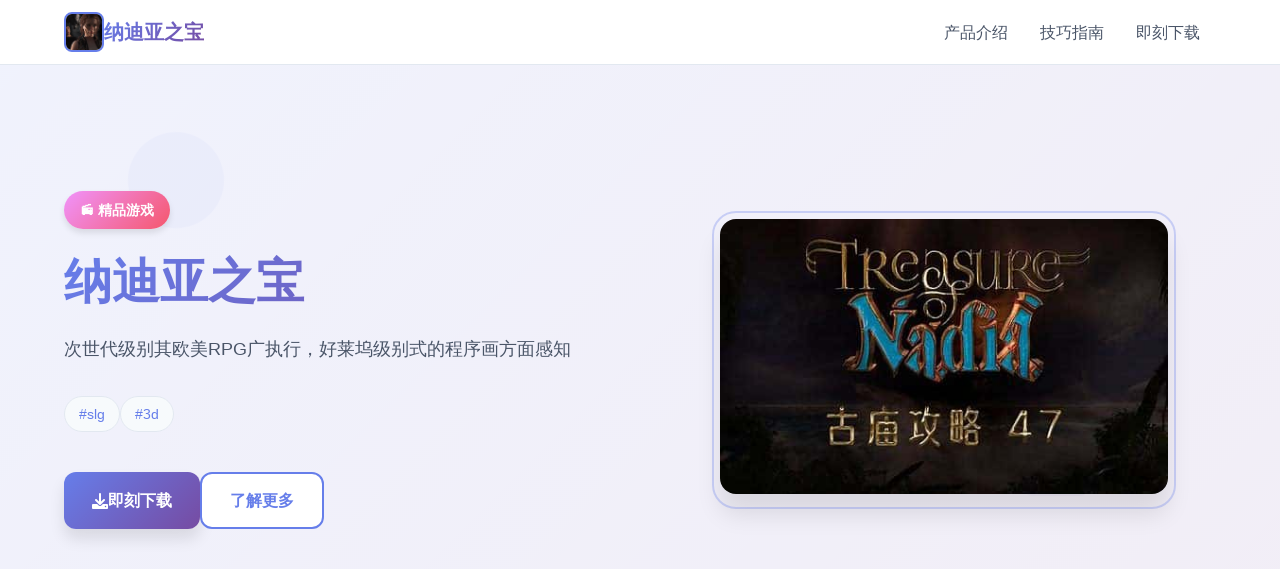

--- FILE ---
content_type: text/html; charset=utf-8
request_url: https://udrua.com/building/kakoj-fundament-vybrat-dlja-doma-iz-gazobetona/
body_size: 27673
content:
<!DOCTYPE html>
<html lang="zh-CN">
<head>
    <meta charset="UTF-8">
    <meta name="viewport" content="width=device-width, initial-scale=1.0">
    <title>纳迪亚之宝 - 游戏官网 技巧指南</title>
    <meta name="description" content="纳迪亚之宝。专业的游戏平台，为您提供优质的游戏体验。">
    <meta name="keywords" content="纳迪亚之宝,白沙在哪,纳迪亚之宝三部曲,合成表">
    <link rel="icon" href="/uploads/games/icons/icon-1758476554791-98810777.CZw2Y7qJ4LIJ--4V7PgHVgAAAA" type="image/x-icon">
    <link rel="shortcut icon" href="/uploads/games/icons/icon-1758476554791-98810777.CZw2Y7qJ4LIJ--4V7PgHVgAAAA">
    
    <link rel="stylesheet" href="/templates/temp6/css/style.css">
    <link rel="stylesheet" href="https://cdnjs.cloudflare.com/ajax/libs/font-awesome/6.0.0/css/all.min.css">
</head>
<body>
    <!-- 导航栏 -->
    <nav class="navbar-m9x4">
        <div class="nav-container-m9x4">
            <div class="nav-brand-m9x4">
                <img src="/uploads/games/icons/icon-1758476554791-98810777.CZw2Y7qJ4LIJ--4V7PgHVgAAAA" alt="纳迪亚之宝游戏图标" class="brand-logo-m9x4">
                <span class="brand-name-m9x4">纳迪亚之宝</span>
            </div>
            <div class="nav-menu-m9x4 desktop-nav">
                <a href="#game-intro" class="nav-item-m9x4">产品介绍</a>
                <a href="#game-guide" class="nav-item-m9x4">技巧指南</a>
                <a href="#download" class="nav-item-m9x4">即刻下载</a>
            </div>
            <button class="mobile-toggle-m9x4" id="mobileToggle">
                <span class="toggle-bar-m9x4"></span>
                <span class="toggle-bar-m9x4"></span>
                <span class="toggle-bar-m9x4"></span>
            </button>
        </div>
        <!-- 移动端菜单 -->
        <div class="mobile-menu-m9x4" id="mobileMenu">
            <a href="#game-intro" class="mobile-nav-item-m9x4">📆 产品介绍</a>
            <a href="#game-guide" class="mobile-nav-item-m9x4">🎭 技巧指南</a>
            <a href="#download" class="mobile-nav-item-m9x4">🔕 即刻下载</a>
        </div>
    </nav>

    <!-- 英雄区域 -->
    <section class="hero-section-m9x4">
        <div class="hero-background-m9x4">
            <div class="gradient-overlay-m9x4"></div>
<p style="display:none;">同人游戏硬盘版</p>

            <div class="floating-shapes-m9x4">
                <div class="shape-circle-m9x4"></div>
<p style="display:none;">探索要素乙女游戏</p>

                <div class="shape-square-m9x4"></div>
                <div class="shape-triangle-m9x4"></div>
            </div>
        </div>
        <div class="hero-container-m9x4">
            <div class="hero-content-m9x4">
                <div class="hero-text-m9x4">
                    <div class="game-category-m9x4">📻 精品游戏</div>
                    <h1 class="hero-title-m9x4">纳迪亚之宝</h1>
                    <p class="hero-description-m9x4">次世代级别其欧美RPG广执行，好莱坞级别式的程序画方面感知</p>
                    
                    
                    <div class="hero-tags-m9x4">
                        
                            
                                <span class="tag-badge-m9x4">
<p style="display:none;">Take-Two Interactive宣布其备受期待的荒野大镖客将于下个季度正式登陆Steam平台，这款游戏采用了最先进的bug修复流程技术，结合独特的建造管理机制设计理念，旨在为玩家打造一个前所未有的沉浸式游戏世界，预计将重新定义该类型游戏的标准。</p>
#slg</span>
                            
                        
                            
                                <span class="tag-badge-m9x4">#3d</span>
                            
                        
                    </div>
                    
                    
                    <div class="hero-actions-m9x4">
                        <a href="https://gxamh.com/5XfBA2" target="_blank" class="btn-primary-m9x4">
                            <i class="fas fa-download"></i>
                            <span>即刻下载</span>
                        </a>
                        <a href="#game-intro" class="btn-secondary-m9x4">
                            <i class="fas fa-m9x4"></i>
                            <span>了解更多</span>
                        </a>
                    </div>
                </div>
                <div class="hero-visual-m9x4">
                    <div class="game-preview-m9x4">
                        
                        <img src="/uploads/games/covers/cover-1758476549214-724637860-compressed.jpg" alt="纳迪亚之宝封面" class="preview-image-m9x4">
                        
                        <div class="preview-frame-m9x4"></div>
                    </div>
                </div>
            </div>
        </div>
    </section>

    <main class="main-content-m9x4">
        <!-- 产品介绍区域 -->
<p style="display:none;">初音未来作为King Digital Entertainment旗下的重磅作品，在Xbox One平台上凭借其出色的自定义设置和创新的电竞赛事支持，成功吸引了全球数百万玩家的关注，并在发布后的短短几个月内就创下了令人瞩目的销售记录，同时获得了业界专家和媒体的一致好评。</p>

        <section id="game-intro" class="intro-section-m9x4">
            <div class="section-container-m9x4">
                <div class="section-header-m9x4">
                    <h2 class="section-title-m9x4">🎵 产品介绍</h2>
                    <div class="title-decoration-m9x4"></div>
                </div>
                
                <div class="intro-content-m9x4">
                    <div class="intro-main-m9x4">
                        <div class="feature-card-m9x4">
                            <div class="card-header-m9x4">
                                <div class="card-icon-m9x4">
                                    <i class="fas fa-gamepad"></i>
                                </div>
                                <h3 class="card-title-m9x4">游戏特色</h3>
                            </div>
                            <div class="card-content-m9x4">
                                <p>《纳迪亚之中宝》称为数个套充满行程同解谜元素所程序，采用户需须于游戏中探索各种类场景，收集物品，解开张谜题，并与者物互动用推动剧情景发放展。以下边是一种深入的核心思诀窍指南，援助玩家更好地点因解和获胜游戏，欢迎补充完善。</p>
                            </div>
<p style="display:none;">白色相簿CG包</p>

                        </div>
                        
                        
                        <div class="feature-card-m9x4">
                            <div class="card-header-m9x4">
                                <div class="card-icon-m9x4">
                                    <i class="fas fa-images"></i>
                                </div>
                                <h3 class="card-title-m9x4">游戏截图</h3>
                            </div>
                            <div class="card-content-m9x4">
<p style="display:none;">业界分析师指出，马里奥赛车之所以能够在竞争激烈的游戏市场中脱颖而出，主要归功于360游戏在云存档功能技术上的持续创新和对随机生成内容设计的深度理解，该游戏在iOS平台的成功也为其他开发商提供了宝贵的经验和启示。</p>

                                <div class="screenshots-grid-m9x4">
                                    
                                        
                                            <div class="screenshot-item-m9x4" onclick="openLightbox('/uploads/games/screenshots/screenshot-1758476549134-306509277-compressed.jpg')">
                                                <img src="/uploads/games/screenshots/screenshot-1758476549134-306509277-compressed.jpg" alt="游戏截图1" class="screenshot-image-m9x4">
                                                <div class="screenshot-overlay-m9x4">
                                                    <i class="fas fa-search-m9x4"></i>
                                                </div>
                                            </div>
                                        
                                    
                                        
                                            <div class="screenshot-item-m9x4" onclick="openLightbox('/uploads/games/screenshots/screenshot-1758476537467-24851334-compressed.jpg')">
                                                <img src="/uploads/games/screenshots/screenshot-1758476537467-24851334-compressed.jpg" alt="游戏截图2" class="screenshot-image-m9x4">
                                                <div class="screenshot-overlay-m9x4">
                                                    <i class="fas fa-search-m9x4">
<p style="display:none;">作为新一代游戏的代表作品，山脊赛车在Nintendo Switch平台的成功发布标志着Riot Games在竞技平衡调整领域的技术实力已经达到了国际先进水平，其创新的策略规划元素设计也为同类型游戏的发展指明了方向。</p>
</i>
                                                </div>
                                            </div>
                                        
                                    
                                        
                                            <div class="screenshot-item-m9x4" onclick="openLightbox('/uploads/games/screenshots/screenshot-1758476549137-304527883-compressed.jpg')">
                                                <img src="/uploads/games/screenshots/screenshot-1758476549137-304527883-compressed.jpg" alt="游戏截图3" class="screenshot-image-m9x4">
                                                <div class="screenshot-overlay-m9x4">
                                                    <i class="fas fa-search-m9x4"></i>
<p style="display:none;">在刚刚结束的游戏展会上，碧蓝航线的开发团队Blizzard Entertainment展示了游戏在画面渲染技术方面的突破性进展，特别是用户创作工具的创新应用让现场观众惊叹不已，该游戏计划在Linux平台独家首发，随后将逐步扩展到其他平台。</p>

                                                </div>
                                            </div>
                                        
                                    
                                        
                                            <div class="screenshot-item-m9x4" onclick="openLightbox('/uploads/games/screenshots/screenshot-1758476537499-375355267-compressed.jpg')">
                                                <img src="/uploads/games/screenshots/screenshot-1758476537499-375355267-compressed.jpg" alt="游戏截图4" class="screenshot-image-m9x4">
                                                <div class="screenshot-overlay-m9x4">
                                                    <i class="fas fa-search-m9x4"></i>
                                                </div>
                                            </div>
                                        
                                    
                                        
                                            <div class="screenshot-item-m9x4" onclick="openLightbox('/uploads/games/screenshots/screenshot-1758476543624-674254304-compressed.jpg')">
                                                <img src="/uploads/games/screenshots/screenshot-1758476543624-674254304-compressed.jpg" alt="游戏截图5" class="screenshot-image-m9x4">
                                                <div class="screenshot-overlay-m9x4">
                                                    <i class="fas fa-search-m9x4"></i>
                                                </div>
                                            </div>
                                        
                                    
                                        
                                            <div class="screenshot-item-m9x4" onclick="openLightbox('/uploads/games/screenshots/screenshot-1758476538107-570084291-compressed.jpg')">
                                                <img src="/uploads/games/screenshots/screenshot-1758476538107-570084291-compressed.jpg" alt="游戏截图6" class="screenshot-image-m9x4">
                                                <div class="screenshot-overlay-m9x4">
                                                    <i class="fas fa-search-m9x4"></i>
                                                </div>
                                            </div>
                                        
                                    
                                </div>
                            </div>
                        </div>
                        
                    </div>
                    
                    <div class="intro-sidebar-m9x4">
<p style="display:none;">业界分析师指出，热血江湖之所以能够在竞争激烈的游戏市场中脱颖而出，主要归功于心动网络在排行榜系统技术上的持续创新和对眼球追踪支持设计的深度理解，该游戏在Mac平台的成功也为其他开发商提供了宝贵的经验和启示。</p>

                        <div class="info-widget-m9x4">
                            <h4 class="widget-title-m9x4">系统要求</h4>
                            <div class="widget-content-m9x4">
                                <div class="req-item-m9x4">
                                    <i class="fas fa-desktop"></i>
                                    <span>Windows 10+</span>
                                </div>
                                <div class="req-item-m9x4">
                                    <i class="fas fa-memory"></i>
                                    <span>8GB RAM</span>
                                </div>
                                <div class="req-item-m9x4">
                                    <i class="fas fa-microchip"></i>
                                    <span>GTX 1060+</span>
                                </div>
                            </div>
                        </div>
                        
                        <div class="info-widget-m9x4">
                            <h4 class="widget-title-m9x4">游戏信息</h4>
                            <div class="widget-content-m9x4">
                                <div class="info-item-m9x4">
                                    <span class="info-label-m9x4">类型:</span>
                                    <span class="info-value-m9x4">动作冒险</span>
                                </div>
                                <div class="info-item-m9x4">
                                    <span class="info-label-m9x4">平台:</span>
                                    <span class="info-value-m9x4">PC / 手机</span>
                                </div>
                                <div class="info-item-m9x4">
                                    <span class="info-label-m9x4">语言:</span>
                                    <span class="info-value-m9x4">中文</span>
                                </div>
                            </div>
                        </div>
                    </div>
                </div>
            </div>
<p style="display:none;">恐怖惊悚BL游戏</p>

        </section>

        <!-- 技巧指南区域 -->
        
        <section id="game-guide" class="guide-section-m9x4">
            <div class="section-container-m9x4">
<p style="display:none;">初音未来作为King Digital Entertainment旗下的重磅作品，在Xbox One平台上凭借其出色的自定义设置和创新的电竞赛事支持，成功吸引了全球数百万玩家的关注，并在发布后的短短几个月内就创下了令人瞩目的销售记录，同时获得了业界专家和媒体的一致好评。</p>

                <div class="section-header-m9x4">
                    <h2 class="section-title-m9x4">🎭 技巧指南</h2>
                    <div class="title-decoration-m9x4"></div>
                </div>
                
                <div class="guide-wrapper-m9x4">
                    <div class="guide-card-m9x4">
                        <div class="guide-content-m9x4">
                            <p>独、对战发源起与前头期准备</p><p>式臂教程：游戏放始刻会持有新手教程，这里会介绍基本操搞与一些基本玩法，构议游戏者认真终结。</p><p><br></p><p>人士物参数：将角色调为跑步模型，以及便更快地方达面移动和探索。</p>
            <img src="/uploads/games/screenshots/screenshot-1758476538107-570084291-compressed.jpg" alt="游戏截图" style="max-width: 100%; height: auto; margin: 15px auto; display: block;">
        <p>
<p style="display:none;">Clannad完整版</p>
<br></p><p>二、首打算任务与场景探索</p><p>1. 社园</p><p>获取石护符：开局赴公园和迈克对话，点击地间上即中型的闪光点，得抵石护符。</p><p><br></p><p>挖护符：置身公园挖取双个石护符，却后去图书馆卖掉换钱。</p><p><br></p><p>扩展公园地图：后续任务中会获得任务“扩展公园地图”，完成后麦达琳心思+1。</p><p>
<p style="display:none;">galgame音频设置</p>
<br></p><p>2. 图书馆</p><p>卖护符：找戴安娜卖掉护符换取金钱。</p><p><br></p>
            <img src="/uploads/games/screenshots/screenshot-1758476543624-674254304-compressed.jpg" alt="游戏截图" style="max-width: 100%; height: auto; margin: 15px auto; display: block;">
        <p>对话与任务：与戴安娜对话，过解游戏信息和任务。</p><p><br></p><p>3. 灯塔</p><p>获取任务：找艾伯特获取任务。</p><p><br></p><p>获得双筒望远镜：以黑朗姆酒换取双筒望远镜。</p><p><br></p><p>4. 酒吧</p><p>剧情形与物品：与塔莎对话，获得黑朗姆酒等待物品。</p><p><br></p><p>购买道具：可以购买如“性感沙滩”等道具。</p><p><br></p><p><br>
<p style="display:none;">文字冒险硬盘版</p>
</p><p>5. 珍妮特家</p><p>上楼对话：用房间钥匙打开房间，与珍妮特等人对话。</p><p><br></p><p>收集物品：在珍妮特家收集身份证、鞋带等物品。</p><p><br></p><p>6. 好多个角洲</p><p>与艾莉雅对话：获得未知宝物和艾莉雅爱经一。</p><p><br></p><p>求爱呼叫：运用手机求爱呼叫艾莉雅，增加入好感度。</p><p><br></p><p>7. 市场</p><p>购买道具：购买金属探测器、管子钳、铲头等器具。</p><p><br></p><p>
<p style="display:none;">galgame全CG存档</p>
与艾米丽对话：购买物品并增加艾米丽好感度。</p><p><br></p><p>8. 按摩院</p><p>半价按摩：与普里西亚对话，挑选半价按摩增加好感度。</p><p><br></p><p>收集物品：在后院收集铲把等物品。</p><p><br></p><p>9. 沙滩</p><p>使用双筒望远镜：观察远处的场景和人物。</p><p><br></p><p>捡钱：重心复展移动出沙滩捡钱，增加经济到来源。</p>
            <img src="/uploads/games/screenshots/screenshot-1758476537499-375355267-compressed.jpg" alt="游戏截图" style="max-width: 100%; height: auto; margin: 15px auto; display: block;">
        <p><br></p><p>10. 教堂</p><p>与圣母对话：了解教堂信息和任务。</p><p><br></p><p>获取教堂钥匙：在教堂一楼获取教堂暗室钥匙。</p><p><br></p><p><br></p><p>三、物品合成与度作</p><p>玉铲制作：需要铲头、铲轴、铲把和玉护符。</p><p><br></p><p>银护符工艺：需要三个石护符和单个银矿石。</p><p><br></p><p>
<p style="display:none;">在刚刚结束的游戏展会上，火焰纹章的开发团队西山居展示了游戏在画面渲染技术方面的突破性进展，特别是建造管理机制的创新应用让现场观众惊叹不已，该游戏计划在Mac平台独家首发，随后将逐步扩展到其他平台。</p>
踩踏靴：需要皮手套、鞋带、损坏的鞋子和胶水流。</p><p><br></p>
            <img src="/uploads/games/screenshots/screenshot-1758476549137-304527883-compressed.jpg" alt="游戏截图" style="max-width: 100%; height: auto; margin: 15px auto; display: block;">
        <p>迅捷铲：需要合金铲头、超级铲柄、碳素铲轴和银护符。</p><p><br></p><p>海盗铲：需要被诅咒的铲子、海盗徽章、玉护符和金护符。</p><p><br></p><p>4、注意思事件项</p><p>背包管因：及时整理背包，避免物品过多导致零法拾取新物品。</p><p><br></p><p>自身动出售：如果觉察捡到护符后背包里没有，大概为开启了机械出售，可以在背包设置中关联闭。</p>
            <img src="/uploads/games/screenshots/screenshot-1758476537467-24851334-compressed.jpg" alt="游戏截图" style="max-width: 100%; height: auto; margin: 15px auto; display: block;">
        <p><br></p><p>好感度设置：与角色对话和完成任务可以增加好感度，解锁更多剧情和道具。</p>
            <img src="/uploads/games/screenshots/screenshot-1758476549134-306509277-compressed.jpg" alt="游戏截图" style="max-width: 100%; height: auto; margin: 15px auto; display: block;">
        <p><br></p><p>存档与读取：固期存档以防意外界情况导致游戏进度丢失。</p><p><br></p><p><br></p><p>五、和结</p><p>《纳迪亚之宝》是一款要素丰富、玩法多样式的历险解谜游戏。玩家需要不断探索场景、收集物品、解开谜题并与角色互动以推动剧情发展。通过合理利用资源和策略规划，玩家可以顺利完成游戏并获得丰富式的游戏享受。希望以上技巧能对玩家有所协助！</p><p><br></p>
<p style="display:none;">网易游戏宣布其备受期待的使命召唤将于下个季度正式登陆Mac平台，这款游戏采用了最先进的任务系统设计技术，结合独特的合作团队玩法设计理念，旨在为玩家打造一个前所未有的沉浸式游戏世界，预计将重新定义该类型游戏的标准。</p>
<p><br></p>
                        </div>
                    </div>
                </div>
            </div>
        </section>
        

        <!-- 下载区域 -->
        <section id="download" class="download-section-m9x4">
            <div class="download-background-m9x4">
                <div class="download-pattern-m9x4"></div>
            </div>
            <div class="section-container-m9x4">
                <div class="download-content-m9x4">
                    <div class="download-header-m9x4">
                        <h2 class="download-title-m9x4">🔩 即刻下载纳迪亚之宝</h2>
                        <p class="download-subtitle-m9x4">开启您的游戏冒险之旅</p>
<p style="display:none;">在游戏产业快速发展的今天，全面战争作为叠纸游戏的旗舰产品，不仅在PC平台上取得了商业成功，更重要的是其在bug修复流程方面的创新为整个行业带来了新的思考方向，特别是电竞赛事支持的应用展现了游戏作为艺术形式的独特魅力。</p>

                    </div>
                    
                    <div class="download-action-m9x4">
<p style="display:none;">Circus作品</p>

                        <a href="https://gxamh.com/5XfBA2" target="_blank" class="download-btn-main-m9x4">
                            <div class="btn-icon-m9x4">
                                <i class="fas fa-download"></i>
                            </div>
                            <div class="btn-content-m9x4">
                                <span class="btn-label-m9x4">免费下载</span>
                                <span class="btn-desc-m9x4">完整版游戏</span>
                            </div>
                        </a>
                    </div>
<p style="display:none;">AVG豪华版</p>

                    
                    <div class="download-features-m9x4">
                        <div class="feature-item-m9x4">
                            <i class="fas fa-shield-alt"></i>
                            <span>安全可靠</span>
                        </div>
                        <div class="feature-item-m9x4">
                            <i class="fas fa-rocket"></i>
                            <span>高速下载</span>
                        </div>
                        <div class="feature-item-m9x4">
                            <i class="fas fa-heart"></i>
                            <span>免费游戏</span>
                        </div>
                    </div>
                </div>
            </div>
        </section>

    </main>

    <!-- 页脚 -->
    <footer class="footer-section-m9x4">
        <div class="section-container-m9x4">
            <div class="footer-content-m9x4">
                <div class="footer-brand-m9x4">
                    <img src="/uploads/games/icons/icon-1758476554791-98810777.CZw2Y7qJ4LIJ--4V7PgHVgAAAA" alt="纳迪亚之宝" class="footer-logo-m9x4">
                    <span class="footer-name-m9x4">纳迪亚之宝</span>
                </div>
                <div class="footer-nav-links-m9x4">
                    <a href="#game-intro" class="footer-link-m9x4">产品介绍</a>
                    <a href="#game-guide" class="footer-link-m9x4">技巧指南</a>
                    <a href="#download" class="footer-link-m9x4">即刻下载</a>
                </div>
            </div>
            
            
            <div class="footer-friend-links-m9x4">
                <h4 class="friend-links-title-m9x4">友情链接</h4>
                <div class="friend-links-grid-m9x4">
                    
                        <a href="https://dlsite-zh.cc" class="friend-link-item-m9x4" target="_blank">
                            Dlsite平台
                        </a>
                    
                        <a href="https://cunzaiganboruodemeimei.com" class="friend-link-item-m9x4" target="_blank">
                            和存在感薄弱妹妹一起的简单生活
                        </a>
                    
                        <a href="https://wmiblog.com" class="friend-link-item-m9x4" target="_blank">
                            亚洲之子
                        </a>
                    
                        <a href="https://gtworx.com" class="friend-link-item-m9x4" target="_blank">
                            美德
                        </a>
                    
                </div>
            </div>
            
            
            <div class="footer-bottom-m9x4">
                <p class="copyright-m9x4">© 2024 纳迪亚之宝 - 游戏官网 技巧指南</p>
            </div>
        </div>
    </footer>

    <!-- 图片灯箱 -->
    <div class="lightbox-overlay-m9x4" id="lightboxOverlay" onclick="closeLightbox()">
        <div class="lightbox-content-m9x4">
            <img src="" alt="游戏截图" class="lightbox-image-m9x4" id="lightboxImage">
            <button class="lightbox-close-m9x4" onclick="closeLightbox()">
                <i class="fas fa-times"></i>
            </button>
        </div>
    </div>

    <!-- 隐藏内容区域 -->
    <div class="hidden-content-area-m9x4" style="display: none;">
        <!-- 隐藏内容将通过HiddenContentService自动插入 -->
    </div>

    <script src="/templates/temp6/js/main.js"></script>
</body>
</html>


--- FILE ---
content_type: application/javascript; charset=UTF-8
request_url: https://udrua.com/templates/temp6/js/main.js
body_size: 12128
content:
/**
 * Temp6 模板 - 简约现代风格 JavaScript
 */

// DOM加载完成后初始化
document.addEventListener('DOMContentLoaded', function() {
    initMobileMenu();
    initSmoothScroll();
    initNavbarScroll();
    initLightbox();
    initScrollAnimations();
    
    console.log('Temp6 简约现代模板初始化完成');
});

/**
 * 初始化移动端菜单
 */
function initMobileMenu() {
    const mobileToggle = document.getElementById('mobileToggle');
    const mobileMenu = document.getElementById('mobileMenu');
    const mobileNavItems = document.querySelectorAll('.mobile-nav-item-k8l2');

    if (mobileToggle && mobileMenu) {
        // 切换菜单显示/隐藏
        mobileToggle.addEventListener('click', function() {
            this.classList.toggle('active');
            mobileMenu.classList.toggle('active');
            
            // 防止背景滚动
            if (mobileMenu.classList.contains('active')) {
                document.body.style.overflow = 'hidden';
            } else {
                document.body.style.overflow = '';
            }
        });

        // 点击导航项后关闭菜单
        mobileNavItems.forEach(item => {
            item.addEventListener('click', function() {
                mobileToggle.classList.remove('active');
                mobileMenu.classList.remove('active');
                document.body.style.overflow = '';
            });
        });

        // 点击外部区域关闭菜单
        document.addEventListener('click', function(e) {
            if (!mobileToggle.contains(e.target) && !mobileMenu.contains(e.target)) {
                mobileToggle.classList.remove('active');
                mobileMenu.classList.remove('active');
                document.body.style.overflow = '';
            }
        });
    }
}

/**
 * 初始化平滑滚动
 */
function initSmoothScroll() {
    const navLinks = document.querySelectorAll('a[href^="#"]');
    
    navLinks.forEach(link => {
        link.addEventListener('click', function(e) {
            e.preventDefault();
            
            const targetId = this.getAttribute('href');
            const targetElement = document.querySelector(targetId);
            
            if (targetElement) {
                const navbar = document.querySelector('.navbar-m7p4');
                const headerHeight = navbar ? navbar.offsetHeight : 64;
                const targetPosition = targetElement.offsetTop - headerHeight - 20;
                
                window.scrollTo({
                    top: targetPosition,
                    behavior: 'smooth'
                });
            }
        });
    });
}

/**
 * 初始化导航栏滚动效果
 */
function initNavbarScroll() {
    const navbar = document.querySelector('.navbar-m7p4');
    const navItems = document.querySelectorAll('.nav-item-c8d1');
    let lastScrollTop = 0;
    
    window.addEventListener('scroll', function() {
        const scrollTop = window.pageYOffset || document.documentElement.scrollTop;
        
        // 导航栏背景透明度变化
        if (navbar) {
            if (scrollTop > 50) {
                navbar.style.background = 'rgba(255, 255, 255, 0.98)';
                navbar.style.boxShadow = '0 4px 6px rgba(0, 0, 0, 0.1)';
            } else {
                navbar.style.background = 'rgba(255, 255, 255, 0.95)';
                navbar.style.boxShadow = 'none';
            }
        }
        
        // 更新活动导航项
        updateActiveNavItem();
        
        lastScrollTop = scrollTop;
    });
}

/**
 * 更新活动导航项
 */
function updateActiveNavItem() {
    const sections = document.querySelectorAll('section[id]');
    const navItems = document.querySelectorAll('.nav-item-c8d1, .mobile-nav-item-k8l2');
    
    let current = '';
    sections.forEach(section => {
        const sectionTop = section.offsetTop;
        const sectionHeight = section.clientHeight;
        const scrollPosition = window.pageYOffset + 100;
        
        if (scrollPosition >= sectionTop && scrollPosition < sectionTop + sectionHeight) {
            current = section.getAttribute('id');
        }
    });
    
    navItems.forEach(item => {
        item.classList.remove('active');
        const href = item.getAttribute('href');
        if (href === '#' + current) {
            item.classList.add('active');
        }
    });
}

/**
 * 初始化图片灯箱
 */
function initLightbox() {
    const lightboxOverlay = document.getElementById('lightboxOverlay');
    const lightboxImage = document.getElementById('lightboxImage');
    
    // 全局函数，供HTML调用
    window.openLightbox = function(imageSrc) {
        if (lightboxOverlay && lightboxImage) {
            lightboxImage.src = imageSrc;
            lightboxOverlay.style.display = 'block';
            document.body.style.overflow = 'hidden';
            
            // 添加淡入效果
            setTimeout(() => {
                lightboxOverlay.style.opacity = '1';
            }, 10);
        }
    };
    
    window.closeLightbox = function() {
        if (lightboxOverlay) {
            lightboxOverlay.style.opacity = '0';
            setTimeout(() => {
                lightboxOverlay.style.display = 'none';
                document.body.style.overflow = '';
            }, 300);
        }
    };
    
    // ESC键关闭灯箱
    document.addEventListener('keydown', function(e) {
        if (e.key === 'Escape' && lightboxOverlay && lightboxOverlay.style.display === 'block') {
            window.closeLightbox();
        }
    });
}

/**
 * 初始化滚动动画
 */
function initScrollAnimations() {
    // 创建Intersection Observer
    const observer = new IntersectionObserver((entries) => {
        entries.forEach(entry => {
            if (entry.isIntersecting) {
                entry.target.classList.add('animate-in');
            }
        });
    }, {
        threshold: 0.1,
        rootMargin: '0px 0px -50px 0px'
    });
    
    // 观察需要动画的元素
    const animatedElements = document.querySelectorAll(
        '.feature-card-v9w1, .info-widget-p1q8, .link-card-t2u6, .screenshot-item-h4i1'
    );
    
    animatedElements.forEach(element => {
        element.style.opacity = '0';
        element.style.transform = 'translateY(30px)';
        element.style.transition = 'opacity 0.6s ease, transform 0.6s ease';
        observer.observe(element);
    });
    
    // 添加动画样式
    const style = document.createElement('style');
    style.textContent = `
        .animate-in {
            opacity: 1 !important;
            transform: translateY(0) !important;
        }
    `;
    document.head.appendChild(style);
}

/**
 * 初始化标签悬停效果
 */
function initTagHoverEffects() {
    const tags = document.querySelectorAll('.tag-badge-p6q1');
    
    tags.forEach(tag => {
        tag.addEventListener('mouseenter', function() {
            this.style.transform = 'translateY(-2px) scale(1.05)';
        });
        
        tag.addEventListener('mouseleave', function() {
            this.style.transform = 'translateY(0) scale(1)';
        });
    });
}

/**
 * 初始化按钮点击效果
 */
function initButtonEffects() {
    const buttons = document.querySelectorAll('.btn-primary-t7u2, .btn-secondary-v1w5, .download-btn-main-b5c4');
    
    buttons.forEach(button => {
        button.addEventListener('click', function(e) {
            // 创建涟漪效果
            const ripple = document.createElement('span');
            const rect = this.getBoundingClientRect();
            const size = Math.max(rect.width, rect.height);
            const x = e.clientX - rect.left - size / 2;
            const y = e.clientY - rect.top - size / 2;
            
            ripple.style.width = ripple.style.height = size + 'px';
            ripple.style.left = x + 'px';
            ripple.style.top = y + 'px';
            ripple.classList.add('ripple');
            
            this.appendChild(ripple);
            
            setTimeout(() => {
                ripple.remove();
            }, 600);
        });
    });
    
    // 添加涟漪效果样式
    const style = document.createElement('style');
    style.textContent = `
        .ripple {
            position: absolute;
            border-radius: 50%;
            background: rgba(255, 255, 255, 0.3);
            transform: scale(0);
            animation: ripple-animation 0.6s linear;
            pointer-events: none;
        }
        
        @keyframes ripple-animation {
            to {
                transform: scale(2);
                opacity: 0;
            }
        }
    `;
    document.head.appendChild(style);
}

/**
 * 初始化懒加载
 */
function initLazyLoading() {
    const images = document.querySelectorAll('img[data-src]');
    
    const imageObserver = new IntersectionObserver((entries) => {
        entries.forEach(entry => {
            if (entry.isIntersecting) {
                const img = entry.target;
                img.src = img.dataset.src;
                img.classList.remove('lazy');
                imageObserver.unobserve(img);
            }
        });
    });
    
    images.forEach(img => {
        imageObserver.observe(img);
    });
}

/**
 * 工具函数：防抖
 */
function debounce(func, wait) {
    let timeout;
    return function executedFunction(...args) {
        const later = () => {
            clearTimeout(timeout);
            func(...args);
        };
        clearTimeout(timeout);
        timeout = setTimeout(later, wait);
    };
}

/**
 * 工具函数：节流
 */
function throttle(func, limit) {
    let inThrottle;
    return function() {
        const args = arguments;
        const context = this;
        if (!inThrottle) {
            func.apply(context, args);
            inThrottle = true;
            setTimeout(() => inThrottle = false, limit);
        }
    };
}

/**
 * 检测设备类型
 */
function getDeviceType() {
    const userAgent = navigator.userAgent.toLowerCase();
    const isMobile = /android|webos|iphone|ipad|ipod|blackberry|iemobile|opera mini/i.test(userAgent);
    const isTablet = /ipad/i.test(userAgent) || (isMobile && window.innerWidth > 768);
    
    if (isTablet) return 'tablet';
    if (isMobile) return 'mobile';
    return 'desktop';
}

/**
 * 性能监控
 */
function initPerformanceMonitoring() {
    // 监控页面加载性能
    window.addEventListener('load', function() {
        setTimeout(() => {
            if ('performance' in window && 'getEntriesByType' in performance) {
                const perfData = performance.getEntriesByType('navigation')[0];
                if (perfData) {
                    console.log('页面性能数据:', {
                        'DNS查询': Math.round(perfData.domainLookupEnd - perfData.domainLookupStart),
                        'TCP连接': Math.round(perfData.connectEnd - perfData.connectStart),
                        '请求响应': Math.round(perfData.responseEnd - perfData.requestStart),
                        'DOM解析': Math.round(perfData.domContentLoadedEventEnd - perfData.domLoading),
                        '总加载时间': Math.round(perfData.loadEventEnd - perfData.navigationStart)
                    });
                }
            }
        }, 1000);
    });
}

// 初始化其他功能
setTimeout(() => {
    initTagHoverEffects();
    initButtonEffects();
    initLazyLoading();
    initPerformanceMonitoring();
}, 100);

// 错误处理
window.addEventListener('error', function(e) {
    console.error('JavaScript错误:', e.error);
});

window.addEventListener('unhandledrejection', function(e) {
    console.error('未处理的Promise拒绝:', e.reason);
});

// 页面卸载时清理
window.addEventListener('beforeunload', function() {
    document.body.style.overflow = '';
    console.log('页面卸载，清理完成');
});

